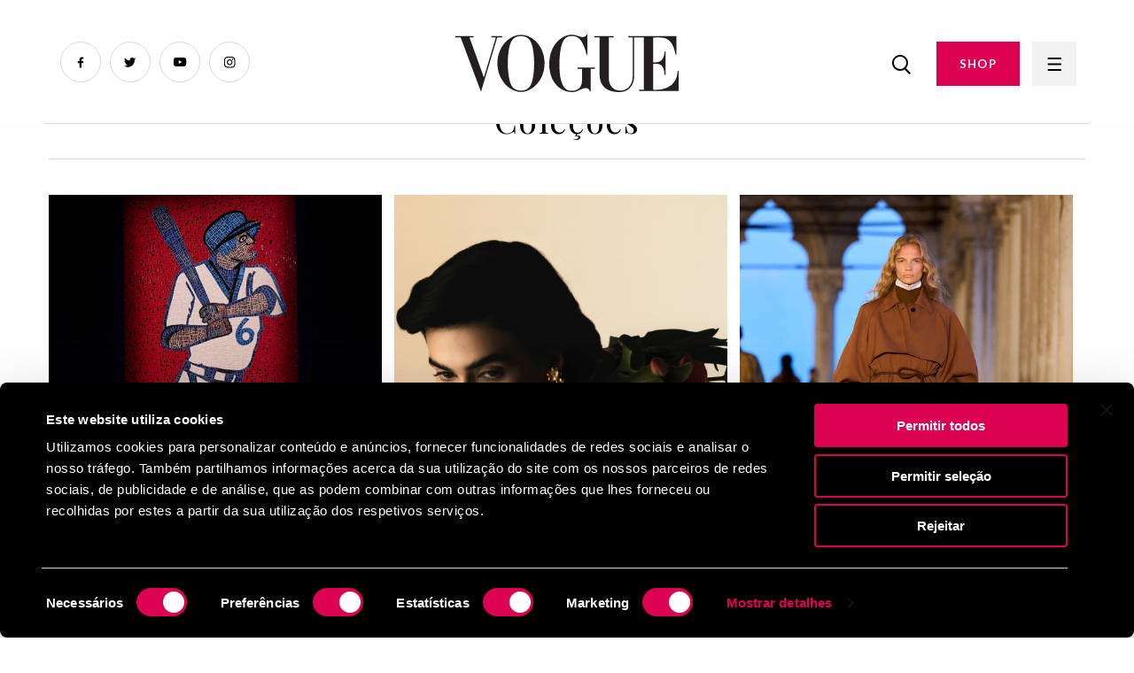

--- FILE ---
content_type: image/svg+xml
request_url: https://www.vogue.pt/Frontend/images/twitter2.svg
body_size: 1435
content:
<svg width="14" height="11" viewBox="0 0 14 11" fill="none" xmlns="http://www.w3.org/2000/svg">
<path d="M11.867 2.7261C11.8843 2.79501 11.8929 2.90699 11.8929 3.06204C11.8929 3.9751 11.7206 4.88816 11.3761 5.80122C11.0315 6.69706 10.5405 7.52398 9.9031 8.28199C9.2829 9.02278 8.47321 9.62574 7.47401 10.0909C6.47481 10.556 5.37225 10.7886 4.16632 10.7886C2.65029 10.7886 1.26347 10.3838 0.00585938 9.57406C0.195363 9.59129 0.410707 9.5999 0.651893 9.5999C1.90951 9.5999 3.03791 9.21228 4.03711 8.43704C3.43414 8.43704 2.90009 8.26477 2.43495 7.92022C1.98703 7.55844 1.67693 7.11052 1.50466 6.57647C1.67693 6.59369 1.84059 6.60231 1.99564 6.60231C2.23683 6.60231 2.47801 6.57647 2.7192 6.52478C2.30574 6.43864 1.93535 6.26637 1.60802 6.00796C1.2807 5.74954 1.02229 5.43945 0.832782 5.07767C0.643279 4.69866 0.548528 4.29381 0.548528 3.86312V3.81144C0.927534 4.0354 1.33238 4.15599 1.76307 4.17322C0.953375 3.62194 0.548528 2.86393 0.548528 1.89918C0.548528 1.41681 0.677734 0.960279 0.936148 0.52959C1.60802 1.37374 2.42633 2.04562 3.39108 2.54522C4.37305 3.04481 5.41531 3.32046 6.51788 3.37214C6.48342 3.16541 6.4662 2.95868 6.4662 2.75195C6.4662 2.01116 6.72461 1.37374 7.24144 0.839686C7.77549 0.305632 8.41291 0.0386047 9.1537 0.0386047C9.94616 0.0386047 10.6094 0.32286 11.1435 0.891369C11.7637 0.770776 12.3408 0.555432 12.8748 0.245336C12.6681 0.882755 12.2719 1.38235 11.6861 1.74413C12.203 1.67522 12.7198 1.52879 13.2366 1.30483C12.8576 1.85611 12.4011 2.32987 11.867 2.7261Z" fill="#020202"/>
</svg>
